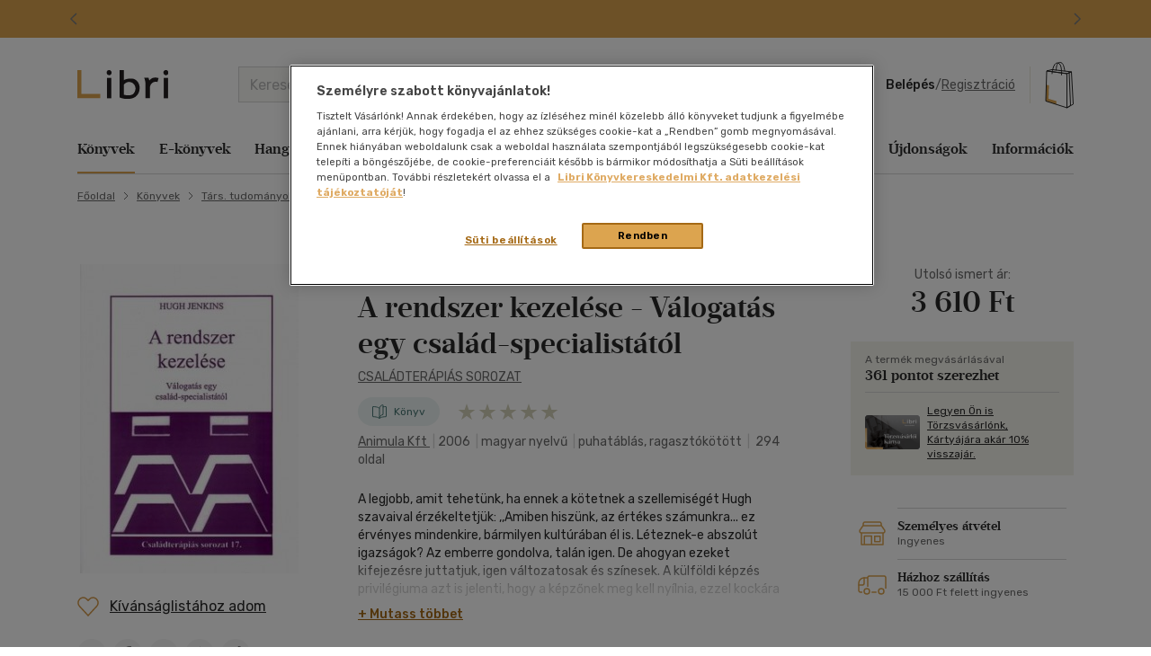

--- FILE ---
content_type: text/html; charset=utf-8
request_url: https://www.google.com/recaptcha/api2/anchor?ar=1&k=6LfyzAsTAAAAACm-GdPje1wyyZ2SGTVW1i9WIcZF&co=aHR0cHM6Ly93d3cubGlicmkuaHU6NDQz&hl=hu&v=TkacYOdEJbdB_JjX802TMer9&size=normal&anchor-ms=20000&execute-ms=15000&cb=hnq362a30qsj
body_size: 46321
content:
<!DOCTYPE HTML><html dir="ltr" lang="hu"><head><meta http-equiv="Content-Type" content="text/html; charset=UTF-8">
<meta http-equiv="X-UA-Compatible" content="IE=edge">
<title>reCAPTCHA</title>
<style type="text/css">
/* cyrillic-ext */
@font-face {
  font-family: 'Roboto';
  font-style: normal;
  font-weight: 400;
  src: url(//fonts.gstatic.com/s/roboto/v18/KFOmCnqEu92Fr1Mu72xKKTU1Kvnz.woff2) format('woff2');
  unicode-range: U+0460-052F, U+1C80-1C8A, U+20B4, U+2DE0-2DFF, U+A640-A69F, U+FE2E-FE2F;
}
/* cyrillic */
@font-face {
  font-family: 'Roboto';
  font-style: normal;
  font-weight: 400;
  src: url(//fonts.gstatic.com/s/roboto/v18/KFOmCnqEu92Fr1Mu5mxKKTU1Kvnz.woff2) format('woff2');
  unicode-range: U+0301, U+0400-045F, U+0490-0491, U+04B0-04B1, U+2116;
}
/* greek-ext */
@font-face {
  font-family: 'Roboto';
  font-style: normal;
  font-weight: 400;
  src: url(//fonts.gstatic.com/s/roboto/v18/KFOmCnqEu92Fr1Mu7mxKKTU1Kvnz.woff2) format('woff2');
  unicode-range: U+1F00-1FFF;
}
/* greek */
@font-face {
  font-family: 'Roboto';
  font-style: normal;
  font-weight: 400;
  src: url(//fonts.gstatic.com/s/roboto/v18/KFOmCnqEu92Fr1Mu4WxKKTU1Kvnz.woff2) format('woff2');
  unicode-range: U+0370-0377, U+037A-037F, U+0384-038A, U+038C, U+038E-03A1, U+03A3-03FF;
}
/* vietnamese */
@font-face {
  font-family: 'Roboto';
  font-style: normal;
  font-weight: 400;
  src: url(//fonts.gstatic.com/s/roboto/v18/KFOmCnqEu92Fr1Mu7WxKKTU1Kvnz.woff2) format('woff2');
  unicode-range: U+0102-0103, U+0110-0111, U+0128-0129, U+0168-0169, U+01A0-01A1, U+01AF-01B0, U+0300-0301, U+0303-0304, U+0308-0309, U+0323, U+0329, U+1EA0-1EF9, U+20AB;
}
/* latin-ext */
@font-face {
  font-family: 'Roboto';
  font-style: normal;
  font-weight: 400;
  src: url(//fonts.gstatic.com/s/roboto/v18/KFOmCnqEu92Fr1Mu7GxKKTU1Kvnz.woff2) format('woff2');
  unicode-range: U+0100-02BA, U+02BD-02C5, U+02C7-02CC, U+02CE-02D7, U+02DD-02FF, U+0304, U+0308, U+0329, U+1D00-1DBF, U+1E00-1E9F, U+1EF2-1EFF, U+2020, U+20A0-20AB, U+20AD-20C0, U+2113, U+2C60-2C7F, U+A720-A7FF;
}
/* latin */
@font-face {
  font-family: 'Roboto';
  font-style: normal;
  font-weight: 400;
  src: url(//fonts.gstatic.com/s/roboto/v18/KFOmCnqEu92Fr1Mu4mxKKTU1Kg.woff2) format('woff2');
  unicode-range: U+0000-00FF, U+0131, U+0152-0153, U+02BB-02BC, U+02C6, U+02DA, U+02DC, U+0304, U+0308, U+0329, U+2000-206F, U+20AC, U+2122, U+2191, U+2193, U+2212, U+2215, U+FEFF, U+FFFD;
}
/* cyrillic-ext */
@font-face {
  font-family: 'Roboto';
  font-style: normal;
  font-weight: 500;
  src: url(//fonts.gstatic.com/s/roboto/v18/KFOlCnqEu92Fr1MmEU9fCRc4AMP6lbBP.woff2) format('woff2');
  unicode-range: U+0460-052F, U+1C80-1C8A, U+20B4, U+2DE0-2DFF, U+A640-A69F, U+FE2E-FE2F;
}
/* cyrillic */
@font-face {
  font-family: 'Roboto';
  font-style: normal;
  font-weight: 500;
  src: url(//fonts.gstatic.com/s/roboto/v18/KFOlCnqEu92Fr1MmEU9fABc4AMP6lbBP.woff2) format('woff2');
  unicode-range: U+0301, U+0400-045F, U+0490-0491, U+04B0-04B1, U+2116;
}
/* greek-ext */
@font-face {
  font-family: 'Roboto';
  font-style: normal;
  font-weight: 500;
  src: url(//fonts.gstatic.com/s/roboto/v18/KFOlCnqEu92Fr1MmEU9fCBc4AMP6lbBP.woff2) format('woff2');
  unicode-range: U+1F00-1FFF;
}
/* greek */
@font-face {
  font-family: 'Roboto';
  font-style: normal;
  font-weight: 500;
  src: url(//fonts.gstatic.com/s/roboto/v18/KFOlCnqEu92Fr1MmEU9fBxc4AMP6lbBP.woff2) format('woff2');
  unicode-range: U+0370-0377, U+037A-037F, U+0384-038A, U+038C, U+038E-03A1, U+03A3-03FF;
}
/* vietnamese */
@font-face {
  font-family: 'Roboto';
  font-style: normal;
  font-weight: 500;
  src: url(//fonts.gstatic.com/s/roboto/v18/KFOlCnqEu92Fr1MmEU9fCxc4AMP6lbBP.woff2) format('woff2');
  unicode-range: U+0102-0103, U+0110-0111, U+0128-0129, U+0168-0169, U+01A0-01A1, U+01AF-01B0, U+0300-0301, U+0303-0304, U+0308-0309, U+0323, U+0329, U+1EA0-1EF9, U+20AB;
}
/* latin-ext */
@font-face {
  font-family: 'Roboto';
  font-style: normal;
  font-weight: 500;
  src: url(//fonts.gstatic.com/s/roboto/v18/KFOlCnqEu92Fr1MmEU9fChc4AMP6lbBP.woff2) format('woff2');
  unicode-range: U+0100-02BA, U+02BD-02C5, U+02C7-02CC, U+02CE-02D7, U+02DD-02FF, U+0304, U+0308, U+0329, U+1D00-1DBF, U+1E00-1E9F, U+1EF2-1EFF, U+2020, U+20A0-20AB, U+20AD-20C0, U+2113, U+2C60-2C7F, U+A720-A7FF;
}
/* latin */
@font-face {
  font-family: 'Roboto';
  font-style: normal;
  font-weight: 500;
  src: url(//fonts.gstatic.com/s/roboto/v18/KFOlCnqEu92Fr1MmEU9fBBc4AMP6lQ.woff2) format('woff2');
  unicode-range: U+0000-00FF, U+0131, U+0152-0153, U+02BB-02BC, U+02C6, U+02DA, U+02DC, U+0304, U+0308, U+0329, U+2000-206F, U+20AC, U+2122, U+2191, U+2193, U+2212, U+2215, U+FEFF, U+FFFD;
}
/* cyrillic-ext */
@font-face {
  font-family: 'Roboto';
  font-style: normal;
  font-weight: 900;
  src: url(//fonts.gstatic.com/s/roboto/v18/KFOlCnqEu92Fr1MmYUtfCRc4AMP6lbBP.woff2) format('woff2');
  unicode-range: U+0460-052F, U+1C80-1C8A, U+20B4, U+2DE0-2DFF, U+A640-A69F, U+FE2E-FE2F;
}
/* cyrillic */
@font-face {
  font-family: 'Roboto';
  font-style: normal;
  font-weight: 900;
  src: url(//fonts.gstatic.com/s/roboto/v18/KFOlCnqEu92Fr1MmYUtfABc4AMP6lbBP.woff2) format('woff2');
  unicode-range: U+0301, U+0400-045F, U+0490-0491, U+04B0-04B1, U+2116;
}
/* greek-ext */
@font-face {
  font-family: 'Roboto';
  font-style: normal;
  font-weight: 900;
  src: url(//fonts.gstatic.com/s/roboto/v18/KFOlCnqEu92Fr1MmYUtfCBc4AMP6lbBP.woff2) format('woff2');
  unicode-range: U+1F00-1FFF;
}
/* greek */
@font-face {
  font-family: 'Roboto';
  font-style: normal;
  font-weight: 900;
  src: url(//fonts.gstatic.com/s/roboto/v18/KFOlCnqEu92Fr1MmYUtfBxc4AMP6lbBP.woff2) format('woff2');
  unicode-range: U+0370-0377, U+037A-037F, U+0384-038A, U+038C, U+038E-03A1, U+03A3-03FF;
}
/* vietnamese */
@font-face {
  font-family: 'Roboto';
  font-style: normal;
  font-weight: 900;
  src: url(//fonts.gstatic.com/s/roboto/v18/KFOlCnqEu92Fr1MmYUtfCxc4AMP6lbBP.woff2) format('woff2');
  unicode-range: U+0102-0103, U+0110-0111, U+0128-0129, U+0168-0169, U+01A0-01A1, U+01AF-01B0, U+0300-0301, U+0303-0304, U+0308-0309, U+0323, U+0329, U+1EA0-1EF9, U+20AB;
}
/* latin-ext */
@font-face {
  font-family: 'Roboto';
  font-style: normal;
  font-weight: 900;
  src: url(//fonts.gstatic.com/s/roboto/v18/KFOlCnqEu92Fr1MmYUtfChc4AMP6lbBP.woff2) format('woff2');
  unicode-range: U+0100-02BA, U+02BD-02C5, U+02C7-02CC, U+02CE-02D7, U+02DD-02FF, U+0304, U+0308, U+0329, U+1D00-1DBF, U+1E00-1E9F, U+1EF2-1EFF, U+2020, U+20A0-20AB, U+20AD-20C0, U+2113, U+2C60-2C7F, U+A720-A7FF;
}
/* latin */
@font-face {
  font-family: 'Roboto';
  font-style: normal;
  font-weight: 900;
  src: url(//fonts.gstatic.com/s/roboto/v18/KFOlCnqEu92Fr1MmYUtfBBc4AMP6lQ.woff2) format('woff2');
  unicode-range: U+0000-00FF, U+0131, U+0152-0153, U+02BB-02BC, U+02C6, U+02DA, U+02DC, U+0304, U+0308, U+0329, U+2000-206F, U+20AC, U+2122, U+2191, U+2193, U+2212, U+2215, U+FEFF, U+FFFD;
}

</style>
<link rel="stylesheet" type="text/css" href="https://www.gstatic.com/recaptcha/releases/TkacYOdEJbdB_JjX802TMer9/styles__ltr.css">
<script nonce="ILvGXA4oG2WvIMBlPW8Obg" type="text/javascript">window['__recaptcha_api'] = 'https://www.google.com/recaptcha/api2/';</script>
<script type="text/javascript" src="https://www.gstatic.com/recaptcha/releases/TkacYOdEJbdB_JjX802TMer9/recaptcha__hu.js" nonce="ILvGXA4oG2WvIMBlPW8Obg">
      
    </script></head>
<body><div id="rc-anchor-alert" class="rc-anchor-alert"></div>
<input type="hidden" id="recaptcha-token" value="[base64]">
<script type="text/javascript" nonce="ILvGXA4oG2WvIMBlPW8Obg">
      recaptcha.anchor.Main.init("[\x22ainput\x22,[\x22bgdata\x22,\x22\x22,\[base64]/[base64]/[base64]/[base64]/[base64]/[base64]/[base64]/[base64]/[base64]/[base64]/[base64]/[base64]/[base64]/[base64]/[base64]\\u003d\\u003d\x22,\[base64]\x22,\x22wpoUeMKKM0deNsOXLsKIVMK8wopZwpxrR8ODDkxFwoXCmcO/wo/DojhzW33CmzlDOsKJVmnCj1fDj27CuMK8SMOsw4/CjcOyZ8O/e2fCmMOWwrRew4QIaMOGwq/DuDXClMKNcAFfwp4Bwr3CqibDrijChzEfwrN3Aw/CrcOQwpDDtMKedMOiwqbCtijDvCJ9QxTCvhsTUVpwwpLCj8OEJMKYw4wcw7nCvnnCtMORJ27Cq8OGwrLCjFgnw69TwrPCslXDnsORwqI/wrIyBjvDtDfCm8KSw5Egw5TCv8K9wr7ChcKhGBg2wr3DvAJhB3nCv8K9NMOSIsKhwptWWMK0F8Kpwr8EEkBhEDpUwp7DonLCkWQMM8OvdmHDtMKIOkDCkMK4KcOgw6h5HE/CvxRseBzDknBkwoNawofDr2Ucw5QUHcKLTl4INcOXw4QEwrJMWiFOGMO/w6gPWMK9X8K1ZcO4WAnCpsOtw4lAw6zDnsOkw7/[base64]/CvAHDqWgCwrRFwqxLw4HCgCjDlCfCucOJS2rCgn/Dt8KoL8K5AhtaN3DDm3k4wovCoMK0w6vCqsO+wrTDpynCnGLDsXDDkTfDtMKkRMKSwqwowq5pVFtrwqDCt1tfw6ggLkZsw6pVG8KFIRrCv15twqM0asKaKcKywrQ6w7HDv8O4d8OOMcOQJGkqw7/Dr8KDWVV7d8KAwqEHwqXDvyDDi1XDocKSwoQAZBcGXWo5wq5Yw4Iow5tZw6JcD0sSMWHClxszwqNZwpdjw47Cr8OHw6TDnzrCu8KwHCzDmDjDocKDwppowqs4XzLCocKrBAxGX1xuKxTDm05gw4PDkcOXHMOwScK0cBwxw4sUwp/DucOcwohIDsOBwp5cZcONw54aw5cAGhsnw57CrcO8wq3CtMKtfsOvw5kxwonDusO+wolxwpwVwpXDkU4dYCLDkMKUYsKlw5tNRMOpSsK7RRnDmsOkOE8+wovCnsKXecKtGk/Dnx/[base64]/Do1p1w6fCjC7CshF9eGfCmRUANyQLH8Kiw5PDsg/[base64]/[base64]/[base64]/D8KNScK3R0vDtMKcwrE6NcKrejMIQMKwwrhLw5/CuHTDo8OGw7MMF3wIw68DZjJjw7NTUcOcLEHDkMKFUUDCpsKLC8K7NjPCqiHCgMOfw4DCocK/IRkkw6BxwptPI3NhF8OrOMKxwofCsMORGG3DmsOtwrMAwoAqwpVEwpzCrcKKc8Omw4rDp0HDhnDCm8KSHMK/eRhJw67Ds8KnwpnDkR5/w6bCvcK8w4YcPcOUMcOaCcO0VwxWScOkw4TClgobbsOdZUQQRnXCt0nCqMKvTXEww6vCpkMnwp5mBXDDjRhPw4rDq1vCoA4bf05Uw7nCj0F5YsKpwpciwq/DjQQuw4jCgyFQZMO0XcKIKcOYIcO1UmrDigJqw5HClhrDg3FLWsK3w7suwpfCp8OzUcOQI1bDrcOsNcOTUcKkwqXDp8KvLxh6UMO0w6vCn0LClDgqwr02bMKewoPCscOWMScsVMOjw4bDnnI+XMKCwqDCjV/DtcKgw7ZPeHdvw6TDiDXCmMOLw71iwqTDnsKkwonDom1wXFDCuMK/[base64]/Cl8K1w7/DpMOwwq3DtnY7ccODI0vDqhwRw7XCsX17w5BOFkjCsTnCplTCnsKeJsOaBMKZA8OqT0d4AElowr9xA8OAw63CgmEGw60uw7TDncKqXMKTw759w5HChgLCgwEdE1/DgErCqxYaw7l8w6NgSmDCsMO/w5nCi8KYw6syw7PDocKUw7QbwoQaVsKjGcO4BsO+csOSw4fDu8OQworDlMOOEWIzczM6wp/CscKaIXLDllUhIsKnZ8Kmw4XDsMK9R8O4B8OqwqbCpMO0wrnDvcOzIipfw65zwrY+GsKLHcOmP8KVw7Z8E8OuGHPCnw7DrcK6wp5XYAHCp2PCt8KYW8KZTMOQOMK7w5V3P8OwZ2sZGC/[base64]/[base64]/Dih3CjMOzw7sjwo/[base64]/CujPDq8OHwpFaw6sMwoTDnMKoHcKAw7liwqrDnFbDjxx+w6/DoAPCpSHDo8OfAMKrUcOyCENVwqFUwp11wr/DmjRrdiMMwrBPCsK5O0MewrzCt3NfBxnCr8KzdsOlwoxpw47Cq8OTb8Olw5DDu8K5WC/[base64]/CnsOZTzMQw6LCoXQ2J8Knwp/CosOCw7AwbW3CgMO7DsKnNQXDpBLDrFbCscKcMzTDrS3CqkHDnMKuwojCnW0rCTAYSCIJVMKUesKWw7zCgH/DhmUWw4bCm08aOX7DtVjDlsKPwpLDhTUWcMOwwrsRw6lGwo7DhMKmw5s1S8K2IwYcwrVWw4XCqsKKQygKCD0Yw5l3wq4Ywq7CqUPCgcK0woUDDMKQwpPChWXCnjfDrsKLBDDDjwRpJ2rDncKCbwINSwfDt8O+bDdmFMOYw6R/RcOdw7DDlEvCiA8nwqZlZlhww6o4WXvDinPCtDHCvMOyw6rCm3MSJEfDsls7w5DCmcKxbXp2O03DqjBYX8Kewq/[base64]/CucOJwp0rOljDqcK0DHXCsnkWwqF6wr/DnMO6V8OhwrVuw7/CvhlvGcKnwpvDlUfDpUHCvMOGw5tWwoRPKFNEwpLDqMK4w7bCrx1pw6TDusKWwq10UUltwpPDjBvCpBAzw6XDjwrDsjVCw4zDjAPCj3gCw4TCujfDvMOSN8K3csKpwqvDijfCmMOJKsO2XGgLwprDkm/[base64]/CuSseczofw6/DvcKaWmXDlcKfwpZocsKZw7Ibw5jDtAPCg8K/OSJjMQAdb8KvGmQCw5vCoifDiErDn27CtsKUwpjDjXpFDjE5wp7CkVRxwosiw4kWPsOrZhnDncKBe8O0wp58VMOUw6/CrsK3ahTCtMKYwrl6wqHCusOkUFssC8K2w5bDr8KTw6VldGl0SQQywrbDq8KNwozCpMOAZMKjG8Kew4bDtsO4WDVKwrN+w4hTUE53w6jCpzjCvEtPc8Ofw5NJOgtwwrvCvcKUE2DDrGABfyBlTcKzZMK9wojDicOpw6INCcOUwprCksO/wrMuC181W8Kfw4xzVcKGHA7DqWPDoQIMd8O3wp3DmQ83MDsKwqvCg180wrfCmVUvciYzKMOBBDFHw6PCuFLCocKgYMKGw7jCrn4IwoRpelELcCfDocOMw7ldwrzDqcOiO0lhasKETyLCt3LDlcKxRx1gPHXDnMKzYTQoZz8zwqA/[base64]/[base64]/Dj8KJwrrDjSTChMOFw5/[base64]/DhsKNLjg9w6QXPMO1EWnDj8KFw4Fmw4/Cn8OsEsODwqHCp3ZbwpnCqcOsw49LDT5NwojDjcKSei5jZ3bDuMOCworCiTR0NcKtwp/DgsO+wpDChcKMP1fCsXbCrcOtFsO9wrs+YUV5Mj3DnBlmwqHDlCllKcOrw4/[base64]/Dnmgywr5SwqHCjcKYSh7DmMOxDBbDvMOjQMKOYQ/CqAtkw5dBwpDCoyUtEsOmARg0wrkyacKCwovDn0PCkGLDjyDChMOuwqbDjsKfU8O6f1gJw51CZBF6YsOgSHnCi8KpMcO8w6IxHCXDkwBhZ2DDmcOIw4YdU8OXZSRPw7MMwrgKwokzw4rDjH3Cq8K0ehU6WMKDYsOmWMOHVWJxw7/Dr0wvwosdXQvCjcOswpo5W2hHw5giwqPCg8KmPsKpAS41XSfCncKaeMOob8OCU2QrHULDicKDTMKrw7DDkCnCkFNQfXjDmngSYU8xw4rDijbDigPCsVjCisO+w4nDq8OqAcO2PMOywpJsYHBFX8KHw6nCpcKMYsOWAXJWA8O/w7saw7LDgURmwq3Dt8OiwpQSwqlyw7fCgSnDjmDDnEHCo8KTYMKkdDRlwqHDnXbDsjQ2dkHCjD7ChcOewrzDocO/[base64]/ChcONdcOpMlDCr8O1PMOPwoLDrMO1TSpgKQgSw4TCgk4gwqjDt8Kowq/CmcOrQBHCkm1aZFwjw4jDrcKZeTxHwp3DoMOXRUgwPcKXLEQZw5stwqkUF8OIw6Mwwo7DlkXDh8OYI8ORUUEQJh4yQ8K7wq1OFMO/[base64]/DjMOJdkbDhMOjGC/[base64]/[base64]/CjMOJw5XDnWVuNcO+exbCv0vCrcOsw5LCi0kdUVTDl0rDrsObVcKWw6LDs3nCunTDgVtYw4jCrsOvcWjCqmA8YzLCm8O8RsOzVXHDrw/CicKAe8KwRcO4w7TDvAYKw67Dq8KnTwQaw4HDmi7DsHcVwodswrHCqG9IYBrCrjjDgRk0FSHDkzHDggjCvnLCgRgQHghec1fDlwAkMGU2w6USaMOCQVwHQGHDkkJ/wrVjZMOhaMOyYitEU8Olw4PCtz9EK8KcXsOJMsOUw7czwr5Mw77ChCUCwrduw5DDtAvCvsKROHbDtV4/[base64]/Dg29hw7nDvMO6wqPCgzRlwrVwb8OQDcOzw4fDmMOoTcKFeMOtwo7DjMKdDcOhLcOkA8O3wpnCpMK/[base64]/wrDDl1BMwpvCr8OVwprDi8O4w6Q4wrQLR8Osw5hYdFURwqQhMcOpwrg/[base64]/DohnDn8KTJMKiwqhLQ8Kww5wBwrEkfsONWMOHEkPCiHjCiUPCqcKSO8KPwqZ9UsKMw4UmU8O/[base64]/DjHtCPT3Dn1FxOMOtw7XDukcsKMOjJMK5wo3Chml6PRnDlsKXKgjCpjQMAcOCw6PDhcK/cWXDrWLCg8KIMcO0R07DocOfPcOpwp3DvD0TwoHCk8OiSsKyfcOFwoLCmihNbxzDjB/CjzhywqEhw6/CvcK0KMKkScK7wodhCmAswq/CgMOgw5bCkcO6wrMGbx9MX8KTdMOfw6ZuWTVRwpcjw7PDsMOMw7Ugwr7DtRo+wrfCo0U1w7TDusONWlXDkMOwwoUTw7LDvS7CrHnDk8KHw60RwpPCgG7CiMOuw7AvdcOMWVjCi8KKw4NmOMKdacOiwo0ZwrMEM8KdwpFTwo9dUU/[base64]/[base64]/DisK4eSXDscOvIm/[base64]/[base64]/wrt0wpDDgsK1HUvCnEDCqk8xCMKIw4EPw7bCtF8cZX8/GU8OwqNXDG1TK8O/[base64]/[base64]/[base64]/I13DiwZ7wp1GRREWHMK+ZEdMG1DCkG5gR0oGa1t5fmopKDHDl0MWfcKHw7NLw7fCl8OAU8OewqVNwrt3SyfDjcOvw4JlRi3CnDM0wr7Ds8KqAcKGwqhLV8KswrXDiMKxw5/[base64]/w4PCr8O1JWNgesKqw4PDjMKLw6nClcKlFF/CksOWw6vCj3vDuy/CnTYbUQDClcOlwqY8KsKxw5ZZNcOrZMOCw745SmvDmQXCkWPCk2XDlMO7XwjDmB9yw5rDhg/Cl8OdL3FFw6fCnMOkw5Mpw7dwJ3puLxp/NMKIw4RBw7klw4nDvCFIw7UJw7M7w5gTwo3Ck8OmJsOpIFhLLsKowoFzEMOGw6jDmMKHw4BlK8OOwqthL0VAcMOja2XCnsKzwrZjw4lbw53Dq8OiDsKfdXDDuMK+woU+acK/QBoKRcKVaglTYG9tK8KBM0vDgxjCl10oO1bCqDU4wpBZw5M1w67CosO2w7PCj8KPPcK4b0zCrwzDtRwvecK/[base64]/[base64]/DuirDoTPDumVsWMOOIXTCkC3Dtx/CjsO1w4ABwr/CncOEGnjDsn9gwqRYWcK1GFHDqRULRi7Dt8KIX15wwpFmw4lfwpoWwpdMYsKuLMOgw6Acw44KEcKybMO3wpw5w5rDkXZxwoN/wpPDtMO+w5zCsw4hw6TCuMO5Z8K+w7/CoMOxw4YVUTsdXMOTdMONAyEowqoyI8Okw7LDsTwSIT/CnMKAwoBdN8KcWnbDrsKYMHVpwqxZw63Dom/CrH1gCR7CicKPJ8KqwpgITChhGUQCacKowqNzNcOed8KtWz8Aw5LDtMKEwqQgOXnCmD3CisKHEwddbsKzERvCp13CkX1xaBEcwq3Ci8K/wpPDgHvDnMO1w5F1HcK9wr7CjGzCusOMMsODwpsGAMKSwrDDvg/DqyHCiMOiwqzCkUbDqsKKSMK7w7DClV5rK8KOw4c8dMKZb2w3ZcKNwqkYwqAZwr7DjCAnw4XDh2pLNFwbC8KHOAQmC0TDu1R/[base64]/[base64]/wqHDqxXDhlxTw6PDkkXClG8iwrfCmsKUW8KGw7zDncODw6krwqZYw7nClEEFw6lSw45ResKtwr/DqMOnL8KrwpDClEnCl8KIwr3CvcKcWF/CrMOFw406w5ldw5Q9wpw/wq7Dt3HCt8Ocw4HDp8KJwprDncKHw4U4wqHCjgXDuWk+wr3DpCvCjsOqPQddei/[base64]/CjsKleDoWw406M1jCi8Onw5plVcKhwo3CiXAxwqAxwrXCohPCrXo4w4TCmkEMPmxzKXNuQ8Knw7IUw4YbR8OxwrIAwqpqWB3CtsKIw4dNw7daEMONw6jDgGNVwrnDvyPDjyJMIXI7w6Y9WcKSG8Oow70LwqwxdsK9wq/CiVnDm2vDtcO4w4PCuMOFVQTDkg7ClCJqwqtcw4ZZaAUkwrbCusKMJXNFQcOYw6x9HGYlwoZ7EzTCrwdOB8OGwokgw6Z+CcO4K8KrUERuw5DCsw0KDQ05BcKjw4odbsKJw6/Cl0Zjwo/Cj8O/[base64]/S1FZw55iwrzCq8K7wrDCgCbDlcKaw6PDtj9Nw4Bpw5VSw7bDimDDr8KNw7/[base64]/CmMOfwqJkw4TDv1XCvyrDm11YwoDCrWLDhTDDlVwsw6c/[base64]/[base64]/[base64]/JcKow5chCz3CuwgLNlvDuB5BPsKgQ8O0Y3dow51FwrDCs8OUGsKuwo/[base64]/RcOyfDvCmUPCr2zCnyHChyzCjnpUcsOhLcOHw4MceS8+GMKjwqnCtzgzUsKzw6FZIsK2KMKHwqEswrl/wrQtw6/DkmfDvMOVZ8KVAcOWHwDDt8KuwpluAW7DhSpkw5AVw4/Dv3I8w406Q1NfY1zCgT0bGsKLIcK/w60pYMOUw6XDmsOgwo8nGybCjcKXwpDDtcKLWsKqLx5uPEM7wqgbw58Uw6ZwwpDCvAPChcKVw7txwrB2BsKOMx/CoWpawpLChsKhwrHDi3/DgH4aX8OqW8KeAcK+S8KlKRLChicIZD0SdzvDsgVkw5HCi8OqTMOkw5YkfcKbMcKNJcOAYAlqHDx7PHLDtjgyw6N/w7nDngYpT8K+worDnsOxSsKnw7JqCFAvHcK/wonCojjDkRzCs8OQSWNOwqITwrZPVcKydxbCqsKNw7fDmwHCu1w+w6fCgUDCjwbCggNDwpPDisOlwrsgw4cJa8KqPHnCncKsNcODwqrDmTUwwoHDmMKfLysyVMOwJkhJVcOZW2zChMKgwoDDvzhVHy5dw4/CqsKawpddwpHDrQnCnyA6wq/CuAFtw6w7aTgpXh/[base64]/Dpm/CqMOyJsO1XijCinAIR8K4ZMKCw7DCu0BnUcO6wpLCt8KOw7fDj2pJwqYnbsOIw7sxO03DlThCH1Rlw45SwoQGRcOPNztoN8K1aUHDomsnIMO2w58kw4DCncOoRMKqw4LDu8KSwrAfGxnCssKywr/CoSXCniYZwpE4w5VxwqvDlmXDt8OAGcKawrEvDMKEQ8KcwoVeFcOkwrxNw5/DqMKHw5PDrCbCn109VcO1w7AqODHCksKTV8KvXsOHCSoQL3HCqsOCUjIBScO4aMOqw6lePSHDqFY1IDp3wol/w548HcKbWcOMw6rDjibCh1RbdVjDhjbDj8KWAsKDYTM7w6goYnvCsVB7w4MSw4bDssK7bh3DrlTDocKJFcKafMKywr8EXcO4D8KXW3XDpyd/J8OgwrvCswpOwpXDi8OXcsOoX8KBGFNOw5lqw6hKw4gCEAkuU3XClxPCusO7CjI7w5LDq8Ouwq7Dhx9aw5I/wpbDrgnDsgoPwoHCu8OEC8OnMsK0w7VwTcKdwosKwqHCjsKXcz4ZXMKpHcKkw5bClCA7w5Y2wqzCiG7DmA1aVcKxw408woEsI27DusOkD0bDkVJpTMK/P2/DoifClXjDpApCZMKBKMKrw6zCosK7w43Dk8KhRsKdw7TCiULDkEfCkyh1wo9Rw494wo1xIsKKwpHDn8OMD8KFwpTChy7Ck8K3TsOHw5TCgMKtw5/Co8K8w5kJwpgqw4MkTG7CpVHChmQFDMKQfMKrPMKpw6vCgSxaw5xvZTzChRIrw5k+LVnDpMK5w53CusKYwo7CjVBIw4HCk8OnPsOiw6law4IVP8KSw6xRB8O0wprDt1DDjsKNwpXCnVIsEMKtw55XBjXDncKbH0HDhsKPL3FoWQjDoH/CkGJHw5QEW8KHfMKFw5fCm8K3J2XDhMOYw4nDpMKzw4Nsw50CdcKJwrLCvMKGw4jDtGHClcKhBTtbT1PDnMODwph9G2JIwp7DtFxwTMKuw7ELT8KrQ1LCoDHCh1XDg08NVivDrsOpwphmPMOjDhLCmcK/[base64]/[base64]/DhjPCiMOkYsO2HSIAU3/[base64]/wrs5WWXDhSzDhHB3wrjCuBdlwovDq8OKCMOresOOLRbDjmvClsOSFMOTw5NNw7/CgcKuwqLDsD4nA8OWLljCmnrCjQPCpWrDqkE0wqcAHcKgw5LDicOvwqdGekLCvlNeLX3DisOhWMKqeTFbwosLWMO9esOxwonCnMOdVAzDgsKPwqzDtiZLw7vCoMOcMMOPT8OOOATCssK3Q8ORak4hw6UUw7HCt8OCP8OcGsONwoDChS3Cvgwfw6jCjUXCqQF/w4nCoAJKwqUJQkZFw5sGw6RVI2TDmwrDp8Kgw6zCpkbChcKkNsK0JU1pTcORP8OBwpvDln/Ci8OyI8KrMjfCsMK7wp/DjcKGDBLCisOvW8KQwpkZw7jDn8O7wrfCmcOdZBDCinPCk8KIw5JGwrbDr8O1YwI1LClDw6bCiGR7AzTCrEpvwqbDj8K/w7oqCcKXw6MAwo1RwrwyTGrCoMKFwrZoWcKOwo4gYMKfwrh9wrrCiz4iEcKbwr/CsMO/w7V0wpPCuCHDvnk4CTAlfGvDvcOhw6h5R0kRw7nCjcKBw6zCmjjCt8O8BDA3wrbDgDhxBcKzwrLDo8O0dsO9NMOcwoXDvFdQHHTDjTXDrMOVwqDCinDCusO0CifCucKRw4g3cU3CsXfDgQ/DkHTCuzMIw5TDlEMAVGI5S8K/UAIAWCbDjsOSQnkObcOBDsOVw7sDw658e8KEYC83wpDCsMOrHxHDtMKyAcKOw6kXwpMDYi93wqDCsRnDnhl2w6pzw4AlNMOfwqFIdAvClcKDRHgtw5/DqsKnw43DkcOIwojDs1XDuDDCiEzDq0TDo8KvVkzClnY+IMK6w4V4w5zCjkXDssOmaCXDogXCo8KvacOvZ8OcwovCqFQ/w647wpABVMKHwpRRw63DoGvDmsKWJ23CrB4rZsOJGl/[base64]/CiV3Cpktww4kmAghWMxzDmRggCcO0woVjw5nCuMOZwpXCmlYCc8OGacO4HVpbE8Kpw6YTwrDCs3ZWw60Dwqdjw4XCuA0TeiV+BcOQwqzDrS/DpsKEw4vDnnLCjmXDixgHwrHDshx8wofCkWYeVcOSRFciGcOoUMOVGH/CrcOMKsKVwrbDjMKaZhtnwrULdRcswqUHw4LChsKRw4XDrhfDsMKsw7BXT8KASkXCgsKWSXh5w6fDh1nCvMOoHMK/Wn1cZiLDpMOpw5rDgU7CmwTDlsKGwpQmKcKowpLDpT3CjwdHw4BhLsKlw7vCpcKEw6TCvcOHQFXDp8OOOSHCuxt4EMKmw6MBN1pUAhwkw6Bow5wfLlwjwrXDtsObdm/CkwgWUcKLRHTDucKjWsOzwpsgCHjCqsKBW1nDpsK/WkY+csOkEsOfKsKyw4/Du8Oqw7daI8O5XsOywpszbl7DhcKbYlzCsDRtwrkrw55DFn3CsUR8woAvXCTCs2DCpcOlwrMWw4BbHMKjJMKqVcOhRMKOw4/Dt8ODw6HCpjM7w699LlF9DAFHXMONSsOcfsONBcKLfwYIwpkfwpzCrMKoHMO/esKTwpxCQsOGwoALw77CvsKcwpNFw6ESwojDgi0/Wg/DqMOUfsKGwrzDvsKNbcK7e8OLJ1nDrsKsw4bDkBR4wr7Cs8K9KcOdw6EwBcOvw47ClCVWH1IXwrM1cEjDo3law6DCtsKGwpYBwr/DtsO/woTDqcKXEmDCkl/CuhvDjcKswqNcNsKdW8KhwrFCMw/[base64]/EcKtwqclwrTDlTh0WF8JDcKVwp3DqsOvw5jChMOHFlk4UW9VMMK5wp1tw7h0w7rCo8KIw7rCqRJGw6JEw4XDjMOiwpPDk8KGPBBiwo4qEEdjwp/DjUU5woV4wpHDh8KFwr1OHSkUbsOHw41Ww4VLawAIJcOkw4xKUhMbOEvCvV/CkA0Zw7LDmXbDi8OzekNEWsOuwr3CgjrDph8GUjLDt8OAwqsFwpVeM8KSw7HDtsKpw7HDlcKdwpXDusKQAsOXwr3Cow/CmsOQwoUTdsKHD3NOw7/CjMO/w4nDmRnCm1oNw7DDvkBGw6BIw5jDgMOocTbDg8ODw7p0wrHCvUc/BTzDhWXDmMKtw5XCmcOmHsKKw7ozRsOewrbDlMOBfRXDlGDCjmJSwrXDlgzCocKCFzRCehDCpMO0fcKRQivCjSjClsOPwpwAwqjCsivDmkxow7PDhkrCvWbDkMKdDcKhwrTDnARLPnXCmVpbMMKQPMOgWnEQL1/[base64]/DpMOXwr0pJBNfwpvCmsKnCMO3wpEhS3PDkiXCmcO6c8OxAGEkw4HDicO0w7gyZ8KbwocGGcORw4trCMKtw4FhfcKaeRIQwpZfw6PCvcKfwpvDnsKaZsOawq/Cr3p3w5zDkFHCl8KVZcKxAcOfwrMnCsKYLsKRw6oiYsOQw6XDqsO/FBk5w7JlUsO7wrJEwo4nwrrDgUPClDTDusOMwo/[base64]/[base64]/Cj8KHwoTCsSlIV2VJwporRMKJwphRwoDCoi3Ckz7Du24aZwrCkMOywpfDkcOSCTfDnlPDhGPDrw3DjsKpfsKqUMOrwqlNFsOfw5F+a8Krwq8SbsO1w65BfjBdemrCusOVDgHCrAXDgW7DhCnCoFdjD8KuYCw1w6TDocKIw61awqxOPsO6Wz/Dmz7CiMK2w5hURHvDvMO5wrIzQsKBwpDDtMKeZcOTw5rDhFZuwqfClUdzfMOvwpbCgcOPZcKWLMObw6kOfcKbw6dcYcOAwq7DiDXCl8KbK1nDo8KGUMOjbMOSw5DDo8ORVSPDvMK6wq/CqcOEa8OiwqjDosOJw652wolhBhYZw6BJSUI2TyDDnE/Dp8O3HcOCXcOWw41KF8OnE8Kzw6gjwovCqcKVw67Dhx3Dr8OYdsKrXzBXOUXDvsOPB8OFw6DDmcKSwpd3w6vCpko0GhHCuikbXWwBPW8zw5sVNcO5wq5GDDrCjivDicOhwrFOw7hOGsKHcW3DnQx8TsKfIz9Uw5/DtMO9LcKuACdjw7V2OEfCiMOMagnDmDFswovCm8KDwq4Gw6DDg8KVfMKpd3jDhWXClMKOw5/[base64]/CocK6w5PDpBMJbm4cw49pw6jDvMKnwoclK8ObwpTDviQtwpjChn3DsCfDvcK+w5kjwpgrZ3BIw7cxRsKWwp8pP2jCoAvDuFt5w5BJw5dkCEzDuh/DosOMwr9nLMOcwr7CusOndxcCw4Y9bTwyw4o6IMKWw6JSw5hhw7YLW8KBJsKIwo9mTBxzDWrCgiMzJXXDncK2NcKVB8KXIcKWDUwEw6IEKz7DuCvDksK/[base64]/[base64]/[base64]/w7vDki4JwovDiFHDgcKIw5M7w6IZBMOzH3M9wr7DgTbDvUbDiwPColvCocKAc2kHw7NZw4vCrSvDicKqw40pw49JIMOcw47Cj8OHw7HDvCQIwpjCt8K+VlpGwrDCtAEJWVF/w4TDjG0bCFjClCbCmU7CrsOPwq3DrUPDv3PDnMKwe1AUwpnDkMKSwq3DusOtFsObwokaVivDs2U2w4LDjWEgWcK3fcKhSi3CvcO/YsOfbsKSwoxow4/CpRvCjsKJUMKYTcO+wrtgBMO2w6BRwrbDvcOff0c8aMKEw59NA8KGakfCusO2wqZwPsOqwpzCr0PCmCkcwqsywrJcb8KgVMKBNU/DtVZ6M8KMwqrDlMK5w4PDgsKAwojDvyzDsX/[base64]/[base64]/[base64]/DiQ/Do8OrPXDDpwdCw7h6w6TDr8O4wqpyb2nDk8O4DR5SB39/[base64]/Cn4Aw6A+TljDqSwJLwjCrid+wp9swrdDO8OJPcOXwo3Dp8O/TMK+w7I7LSYFYcKCwrfDtsOkwqFuw48tw7zDt8KoScOGwqIGD8KEwoMAw7/CisO8w5ZeIMKWMcObW8K+w55Tw5pCw5Ifw4jCtjJRw4vCu8KBw5ZTFMOPHQ/CmcOPDQfCsQfDtsK8wqjCtHUZw6nCnMOoQ8OxZcKHwpctR2VAw7fDmMKpwpcUaGnDrcKOwpTCqGkQw7/CrcOTRVTCtsO7OjbCu8O1KDjCrlcmw6XCuWDCnDZOw61TO8KuFR8kw4bCqsKAwpPDvsKcwrfCtnkXKsOfw5rCq8KmaEJ+w7fCtWtrw4TChU1kwoHCgcORDmfCnl/[base64]\x22],null,[\x22conf\x22,null,\x226LfyzAsTAAAAACm-GdPje1wyyZ2SGTVW1i9WIcZF\x22,0,null,null,null,0,[21,125,63,73,95,87,41,43,42,83,102,105,109,121],[7668936,669],0,null,null,null,null,0,null,0,1,700,1,null,0,\[base64]/tzcYADoGZWF6dTZkEg4Iiv2INxgAOgVNZklJNBoZCAMSFR0U8JfjNw7/vqUGGcSdCRmc4owCGQ\\u003d\\u003d\x22,0,0,null,null,1,null,0,1],\x22https://www.libri.hu:443\x22,null,[1,1,1],null,null,null,0,3600,[\x22https://www.google.com/intl/hu/policies/privacy/\x22,\x22https://www.google.com/intl/hu/policies/terms/\x22],\x22cfEcnNn+U5oCv5ODJeLFtpuWMssB07sZbyRjTpVfXls\\u003d\x22,0,0,null,1,1764436265284,0,0,[55,28,28,136],null,[12],\x22RC-jzIk1x7N-pn75g\x22,null,null,null,null,null,\x220dAFcWeA5flIgRwwbXHFTDvkuKJ_CRIiag3tqV5DY2PiSywscIBMSxEQQ3_xlxNtHmu3MAGtlkIIsgZKZs7B8WcyqxK4027quCdQ\x22,1764519065355]");
    </script></body></html>

--- FILE ---
content_type: text/html; charset=utf-8
request_url: https://www.google.com/recaptcha/api2/aframe
body_size: -248
content:
<!DOCTYPE HTML><html><head><meta http-equiv="content-type" content="text/html; charset=UTF-8"></head><body><script nonce="1DakChDoHITnndpEZb0SBQ">/** Anti-fraud and anti-abuse applications only. See google.com/recaptcha */ try{var clients={'sodar':'https://pagead2.googlesyndication.com/pagead/sodar?'};window.addEventListener("message",function(a){try{if(a.source===window.parent){var b=JSON.parse(a.data);var c=clients[b['id']];if(c){var d=document.createElement('img');d.src=c+b['params']+'&rc='+(localStorage.getItem("rc::a")?sessionStorage.getItem("rc::b"):"");window.document.body.appendChild(d);sessionStorage.setItem("rc::e",parseInt(sessionStorage.getItem("rc::e")||0)+1);localStorage.setItem("rc::h",'1764432669032');}}}catch(b){}});window.parent.postMessage("_grecaptcha_ready", "*");}catch(b){}</script></body></html>